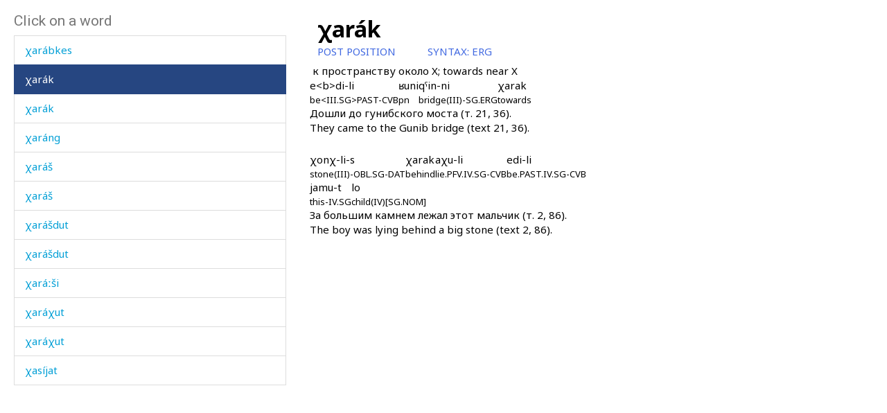

--- FILE ---
content_type: text/html; charset=utf-8
request_url: https://www.smg.surrey.ac.uk/archi-dictionary/lexeme/?LE=3950
body_size: 16780
content:


<!DOCTYPE html>
<!--[if lt IE 7]>      <html class="no-js ie6"> <![endif]-->
<!--[if IE 7]>         <html class="no-js ie7"> <![endif]-->
<!--[if IE 8]>         <html class="no-js ie8"> <![endif]-->
<!--[if gt IE 8]><!-->
<html class="no-js">
<!--<![endif]-->
<head><meta charset="utf-8" /><meta http-equiv="X-UA-Compatible" content="IE=Edge,chrome=1" /><link href="/favicon.ico" rel="icon" /><title>
	Lexeme - Surrey Morphology Group
</title><meta name="viewport" content="width=device-width, initial-scale=1" /><link rel='canonical' href='/archi-dictionary/lexeme/' /><link href="//fonts.googleapis.com/css?family=Roboto:400,300,700,900,500" rel="stylesheet" type="text/css" /><link href="//fonts.googleapis.com/css?family=Noto+Sans:400,700" rel="stylesheet" type="text/css" /><link rel="stylesheet" href="../../assets/css/style.min.css" />
    <link rel="stylesheet" href="/assets/css/db-style.min.css">

    <script type="text/javascript" src="/assets/scripts/libs/modernizr-2.6.2.min.js"> </script>
</head>
<body>
    
        <section class="content db">
            
            <div class="db" style="padding: 20px">
                <form method="post" action="/archi-dictionary/lexeme/?LE=3950" id="form1">
<div class="aspNetHidden">
<input type="hidden" name="__VIEWSTATE" id="__VIEWSTATE" value="BPBP9QgDIzR73vnCpUdaxK5ZMn2U5HUX2oZ1o3+5f6ZJdplFXwgQ2B58DOovjF1nIjwaBZTEJZd7jR2o3qMbQZvVNf4CmjQm+EXWpuNE6hFhgf8huY6KAuKJmX9cERnL" />
</div>

<script type="text/javascript">
//<![CDATA[
var theForm = document.forms['form1'];
if (!theForm) {
    theForm = document.form1;
}
function __doPostBack(eventTarget, eventArgument) {
    if (!theForm.onsubmit || (theForm.onsubmit() != false)) {
        theForm.__EVENTTARGET.value = eventTarget;
        theForm.__EVENTARGUMENT.value = eventArgument;
        theForm.submit();
    }
}
//]]>
</script>


<script src="/WebResource.axd?d=pynGkmcFUV13He1Qd6_TZBbqf2SB27EcG7IZl5oosjUeL0eCJ9Vj7bkXqcRGOLUYNGSGhIs61Ju_3jruuGsA-Q2&amp;t=638942246805310136" type="text/javascript"></script>

                    
                    
                    


<script type="text/javascript">
    soundout = new Image();
    soundout.src = "/archi/images/audioblue.gif";

    soundover = new Image();
    soundover.src = "/archi/images/audiored.gif";

    imageout = new Image();
    imageout.src = "/archi/images/imageblue.gif";

    imageover = new Image();
    imageover.src = "/archi/images/imagered.gif";

    function show(imgName, imgUrl) {
        if (document.images && imgUrl)
            document[imgName].src = imgUrl.src;
    }
</script>
<div id="archi" data-db-group-name="archi" data-lexeme>
    <div class="row">
        <div class="col-sm-4">
            

<div id="words">
    <h2>Click on a word</h2>
    <div class="scroll-container">
        <ul id="litWordList" class="list-group"><li class="list-group-item"><a href="https://www.smg.surrey.ac.uk/archi-dictionary/lexeme/?LE=3809">&#661;u&#769;zar</a></li><li class="list-group-item"><a href="https://www.smg.surrey.ac.uk/archi-dictionary/lexeme/?LE=3933">&#967;aba&#769;r</a></li><li class="list-group-item"><a href="https://www.smg.surrey.ac.uk/archi-dictionary/lexeme/?LE=3934">&#967;aba&#769;r a&#769;btis</a></li><li class="list-group-item"><a href="https://www.smg.surrey.ac.uk/archi-dictionary/lexeme/?LE=3932">&#967;aba&#769;&#269;'aba&#769;r</a></li><li class="list-group-item"><a href="https://www.smg.surrey.ac.uk/archi-dictionary/lexeme/?LE=3938">&#967;al</a></li><li class="list-group-item"><a href="https://www.smg.surrey.ac.uk/archi-dictionary/lexeme/?LE=3395">&#967;ala&#769;</a></li><li class="list-group-item"><a href="https://www.smg.surrey.ac.uk/archi-dictionary/lexeme/?LE=3940">&#967;ala&#769; kes</a></li><li class="list-group-item"><a href="https://www.smg.surrey.ac.uk/archi-dictionary/lexeme/?LE=3939">&#967;ala&#769;c'i</a></li><li class="list-group-item"><a href="https://www.smg.surrey.ac.uk/archi-dictionary/lexeme/?LE=3941">&#967;ala&#769;kul</a></li><li class="list-group-item"><a href="https://www.smg.surrey.ac.uk/archi-dictionary/lexeme/?LE=3394">&#967;ala&#769;t&#720;u</a></li><li class="list-group-item"><a href="https://www.smg.surrey.ac.uk/archi-dictionary/lexeme/?LE=3327">&#967;alba&#769;t</a></li><li class="list-group-item"><a href="https://www.smg.surrey.ac.uk/archi-dictionary/lexeme/?LE=3944">&#967;alq'</a></li><li class="list-group-item"><a href="https://www.smg.surrey.ac.uk/archi-dictionary/lexeme/?LE=3427">&#967;am</a></li><li class="list-group-item"><a href="https://www.smg.surrey.ac.uk/archi-dictionary/lexeme/?LE=3015">&#967;am</a></li><li class="list-group-item"><a href="https://www.smg.surrey.ac.uk/archi-dictionary/lexeme/?LE=3016">&#967;an</a></li><li class="list-group-item"><a href="https://www.smg.surrey.ac.uk/archi-dictionary/lexeme/?LE=3017">&#967;ana&#769;</a></li><li class="list-group-item"><a href="https://www.smg.surrey.ac.uk/archi-dictionary/lexeme/?LE=3019">&#967;anda&#769;q'</a></li><li class="list-group-item"><a href="https://www.smg.surrey.ac.uk/archi-dictionary/lexeme/?LE=3948">&#967;ara&#769;</a></li><li class="list-group-item"><a href="https://www.smg.surrey.ac.uk/archi-dictionary/lexeme/?LE=3404">&#967;ara&#769;babas</a></li><li class="list-group-item"><a href="https://www.smg.surrey.ac.uk/archi-dictionary/lexeme/?LE=3983">&#967;ara&#769;bkes</a></li><li class="list-group-item active"><a href="https://www.smg.surrey.ac.uk/archi-dictionary/lexeme/?LE=3950">&#967;ara&#769;k</a></li><li class="list-group-item"><a href="https://www.smg.surrey.ac.uk/archi-dictionary/lexeme/?LE=3949">&#967;ara&#769;k</a></li><li class="list-group-item"><a href="https://www.smg.surrey.ac.uk/archi-dictionary/lexeme/?LE=4660">&#967;ara&#769;ng</a></li><li class="list-group-item"><a href="https://www.smg.surrey.ac.uk/archi-dictionary/lexeme/?LE=3952">&#967;ara&#769;&#353;</a></li><li class="list-group-item"><a href="https://www.smg.surrey.ac.uk/archi-dictionary/lexeme/?LE=3951">&#967;ara&#769;&#353;</a></li><li class="list-group-item"><a href="https://www.smg.surrey.ac.uk/archi-dictionary/lexeme/?LE=4865">&#967;ara&#769;&#353;dut</a></li><li class="list-group-item"><a href="https://www.smg.surrey.ac.uk/archi-dictionary/lexeme/?LE=3953">&#967;ara&#769;&#353;dut</a></li><li class="list-group-item"><a href="https://www.smg.surrey.ac.uk/archi-dictionary/lexeme/?LE=3986">&#967;ara&#769;&#720;&#353;i</a></li><li class="list-group-item"><a href="https://www.smg.surrey.ac.uk/archi-dictionary/lexeme/?LE=3985">&#967;ara&#769;&#967;ut</a></li><li class="list-group-item"><a href="https://www.smg.surrey.ac.uk/archi-dictionary/lexeme/?LE=3984">&#967;ara&#769;&#967;ut</a></li><li class="list-group-item"><a href="https://www.smg.surrey.ac.uk/archi-dictionary/lexeme/?LE=5104">&#967;asi&#769;jat</a></li><li class="list-group-item"><a href="https://www.smg.surrey.ac.uk/archi-dictionary/lexeme/?LE=3994">&#967;at</a></li><li class="list-group-item"><a href="https://www.smg.surrey.ac.uk/archi-dictionary/lexeme/?LE=3991">&#967;at a&#769;b&#269;as</a></li><li class="list-group-item"><a href="https://www.smg.surrey.ac.uk/archi-dictionary/lexeme/?LE=4366">&#967;at da&#769;b&#967;is</a></li><li class="list-group-item"><a href="https://www.smg.surrey.ac.uk/archi-dictionary/lexeme/?LE=2545">&#967;at'a&#769;</a></li><li class="list-group-item"><a href="https://www.smg.surrey.ac.uk/archi-dictionary/lexeme/?LE=3996">&#967;at'a&#769; beke&#769;s</a></li><li class="list-group-item"><a href="https://www.smg.surrey.ac.uk/archi-dictionary/lexeme/?LE=936">&#967;at&#720;aq'min &#269;'emna</a></li><li class="list-group-item"><a href="https://www.smg.surrey.ac.uk/archi-dictionary/lexeme/?LE=2549">&#967;at&#720;a&#769;q'min &#269;'em</a></li><li class="list-group-item"><a href="https://www.smg.surrey.ac.uk/archi-dictionary/lexeme/?LE=3992">&#967;at&#720;a&#769;q'min &#269;'emis</a></li><li class="list-group-item"><a href="https://www.smg.surrey.ac.uk/archi-dictionary/lexeme/?LE=3993">&#967;at&#720;a&#769;q'minnut</a></li><li class="list-group-item"><a href="https://www.smg.surrey.ac.uk/archi-dictionary/lexeme/?LE=3995">&#967;at&#720;a&#769;q'mis</a></li><li class="list-group-item"><a href="https://www.smg.surrey.ac.uk/archi-dictionary/lexeme/?LE=3989">&#967;a&#353;a&#769;s</a></li><li class="list-group-item"><a href="https://www.smg.surrey.ac.uk/archi-dictionary/lexeme/?LE=3990">&#967;a&#353;a&#769;w</a></li><li class="list-group-item"><a href="https://www.smg.surrey.ac.uk/archi-dictionary/lexeme/?LE=3935">&#967;a&#769;bkulas</a></li><li class="list-group-item"><a href="https://www.smg.surrey.ac.uk/archi-dictionary/lexeme/?LE=3936">&#967;a&#769;bus</a></li><li class="list-group-item"><a href="https://www.smg.surrey.ac.uk/archi-dictionary/lexeme/?LE=3937">&#967;a&#769;c'i</a></li><li class="list-group-item"><a href="https://www.smg.surrey.ac.uk/archi-dictionary/lexeme/?LE=3943">&#967;a&#769;li</a></li><li class="list-group-item"><a href="https://www.smg.surrey.ac.uk/archi-dictionary/lexeme/?LE=3945">&#967;a&#769;li</a></li><li class="list-group-item"><a href="https://www.smg.surrey.ac.uk/archi-dictionary/lexeme/?LE=4270">&#967;a&#769;l&#967;al o&#769;q&#740;at&#720;ut</a></li><li class="list-group-item"><a href="https://www.smg.surrey.ac.uk/archi-dictionary/lexeme/?LE=3018">&#967;a&#769;mkul</a></li><li class="list-group-item"><a href="https://www.smg.surrey.ac.uk/archi-dictionary/lexeme/?LE=3428">&#967;a&#769;mnut</a></li><li class="list-group-item"><a href="https://www.smg.surrey.ac.uk/archi-dictionary/lexeme/?LE=3946">&#967;a&#769;p&#720;us</a></li><li class="list-group-item"><a href="https://www.smg.surrey.ac.uk/archi-dictionary/lexeme/?LE=3947">&#967;a&#769;q'&#740;bos</a></li><li class="list-group-item"><a href="https://www.smg.surrey.ac.uk/archi-dictionary/lexeme/?LE=4269">&#967;a&#769;q&#601;t&#720;ut</a></li><li class="list-group-item"><a href="https://www.smg.surrey.ac.uk/archi-dictionary/lexeme/?LE=3987">&#967;a&#769;r&#382;as</a></li><li class="list-group-item"><a href="https://www.smg.surrey.ac.uk/archi-dictionary/lexeme/?LE=2476">&#967;a&#769;sas</a></li><li class="list-group-item"><a href="https://www.smg.surrey.ac.uk/archi-dictionary/lexeme/?LE=3396">&#967;a&#769;sdut</a></li><li class="list-group-item"><a href="https://www.smg.surrey.ac.uk/archi-dictionary/lexeme/?LE=2550">&#967;a&#769;tum</a></li><li class="list-group-item"><a href="https://www.smg.surrey.ac.uk/archi-dictionary/lexeme/?LE=3988">&#967;a&#769;&#353;&#720;i</a></li><li class="list-group-item"><a href="https://www.smg.surrey.ac.uk/archi-dictionary/lexeme/?LE=3397">&#967;a&#769;&#967;a</a></li><li class="list-group-item"><a href="https://www.smg.surrey.ac.uk/archi-dictionary/lexeme/?LE=3398">&#967;a&#769;&#967;at&#720;ut</a></li><li class="list-group-item"><a href="https://www.smg.surrey.ac.uk/archi-dictionary/lexeme/?LE=3997">&#967;a&#769;&#967;ur</a></li><li class="list-group-item"><a href="https://www.smg.surrey.ac.uk/archi-dictionary/lexeme/?LE=3998">&#967;a&#769;&#967;urkul as</a></li><li class="list-group-item"><a href="https://www.smg.surrey.ac.uk/archi-dictionary/lexeme/?LE=4670">&#967;a&#769;&#967;urt&#720;u</a></li><li class="list-group-item"><a href="https://www.smg.surrey.ac.uk/archi-dictionary/lexeme/?LE=2556">&#967;er</a></li><li class="list-group-item"><a href="https://www.smg.surrey.ac.uk/archi-dictionary/lexeme/?LE=4001">&#967;er beke&#769;s</a></li><li class="list-group-item"><a href="https://www.smg.surrey.ac.uk/archi-dictionary/lexeme/?LE=1327">&#967;er bi</a></li><li class="list-group-item"><a href="https://www.smg.surrey.ac.uk/archi-dictionary/lexeme/?LE=4003">&#967;er bu&#353;bu&#769;s</a></li><li class="list-group-item"><a href="https://www.smg.surrey.ac.uk/archi-dictionary/lexeme/?LE=4002">&#967;es</a></li><li class="list-group-item"><a href="https://www.smg.surrey.ac.uk/archi-dictionary/lexeme/?LE=2558">&#967;e&#769;&#967;mul</a></li><li class="list-group-item"><a href="https://www.smg.surrey.ac.uk/archi-dictionary/lexeme/?LE=2559">&#967;ija&#769;l</a></li></ul>
    </div>
</div>

        </div>
        <div class="col-sm-7 lexeme-body">
            <table class='no-border'>
<tr>
<td class="C1"></td>
<td class="C2"></td>
<td class="C3"></td>
<td class="C4"></td>
<td class="C5"></td>
<td class="C6"></td>
</tr>
<tr>
<td colspan="6"><span class="Ln">&#967;ara&#769;k</span></td>
</tr>
<tr>
<td colspan="5"><span class="Wc">POST POSITION</span></td>
<td><span class="Sh">SYNTAX: </span><span class="Sx">ERG</span></td>
</tr>
<tr class="G">
<td colspan="2"></td>
<td colspan="4">&#1082; &#1087;&#1088;&#1086;&#1089;&#1090;&#1088;&#1072;&#1085;&#1089;&#1090;&#1074;&#1091; &#1086;&#1082;&#1086;&#1083;&#1086; X; towards near X
</td>
</tr>
<tr>
<td colspan="2"></td>
<td colspan="4">
<table class='no-border'>
<tr>
<td class="EpC1"></td>
<td class="EpC2"></td>
<td class="EpC3"></td>
<td class="EpC4"></td>
</tr>
<tr>
<td class="ExamplePair"><p>
<span class="Exw">e&lt;b&gt;di-li</span><br />
<span class="Exg">be&lt;III.SG&gt;PAST-CVB</span></p>
</td>
<td class="ExamplePair"><p>
<span class="Exw">&#641;uni</span><br />
<span class="Exg">pn</span></p>
</td>
<td class="ExamplePair"><p>
<span class="Exw">q&#740;in-ni</span><br />
<span class="Exg">bridge(III)-SG.ERG</span></p>
</td>
<td class="ExamplePair"><p>
<span class="Exw">&#967;arak</span><br />
<span class="Exg">towards</span></p>
</td>
</tr>
</table>
</td>
</tr>
<tr>
<td colspan="2"></td>
<td colspan="4" class="T">Дошли до гунибского моста (т. 21, 36).<br />They came to the Gunib bridge (text 21, 36).</td>
</tr>
<tr>
<td colspan="2"></td>
<td colspan="4">
<table class='no-border'>
<tr>
<td class="EpC1"></td>
<td class="EpC2"></td>
<td class="EpC3"></td>
<td class="EpC4"></td>
</tr>
<tr>
<td class="ExamplePair"><p>
<span class="Exw">&#967;on&#967;-li-s</span><br />
<span class="Exg">stone(III)-OBL.SG-DAT</span></p>
</td>
<td class="ExamplePair"><p>
<span class="Exw">&#967;arak</span><br />
<span class="Exg">behind</span></p>
</td>
<td class="ExamplePair"><p>
<span class="Exw">a&#967;u-li</span><br />
<span class="Exg">lie.PFV.IV.SG-CVB</span></p>
</td>
<td class="ExamplePair"><p>
<span class="Exw">edi-li</span><br />
<span class="Exg">be.PAST.IV.SG-CVB</span></p>
</td>
</tr>
</table>
<table class='no-border'>
<tr>
<td class="EpC1"></td>
<td class="EpC2"></td>
<td class="EpC3"></td>
<td class="EpC4"></td>
</tr>
<tr>
<td class="ExamplePair"><p>
<span class="Exw">jamu-t</span><br />
<span class="Exg">this-IV.SG</span></p>
</td>
<td class="ExamplePair"><p>
<span class="Exw">lo</span><br />
<span class="Exg">child(IV)[SG.NOM]</span></p>
</td>
<td></td>
<td></td>
</tr>
</table>
</td>
</tr>
<tr>
<td colspan="2"></td>
<td colspan="4" class="T">За большим камнем лежал этот мальчик (т. 2, 86).<br />The boy was lying behind a big stone (text 2, 86).</td>
</tr>
</table>

        </div>
    </div>
</div>



                
<div class="aspNetHidden">

	<input type="hidden" name="__VIEWSTATEGENERATOR" id="__VIEWSTATEGENERATOR" value="CA0B0334" />
	<input type="hidden" name="__SCROLLPOSITIONX" id="__SCROLLPOSITIONX" value="0" />
	<input type="hidden" name="__SCROLLPOSITIONY" id="__SCROLLPOSITIONY" value="0" />
	<input type="hidden" name="__EVENTTARGET" id="__EVENTTARGET" value="" />
	<input type="hidden" name="__EVENTARGUMENT" id="__EVENTARGUMENT" value="" />
</div>

<script type="text/javascript">
//<![CDATA[

theForm.oldSubmit = theForm.submit;
theForm.submit = WebForm_SaveScrollPositionSubmit;

theForm.oldOnSubmit = theForm.onsubmit;
theForm.onsubmit = WebForm_SaveScrollPositionOnSubmit;
//]]>
</script>
</form>
            </div>
        </section>


    <!-- javascript -->

    <script type="text/javascript" src="//ajax.googleapis.com/ajax/libs/jquery/1.9.1/jquery.min.js"> </script>
    <script type="text/javascript"> window.jQuery || document.write("<script src='/assets/scripts/libs/jquery-1.9.1.min.js'>\x3C/script>") </script>
    <script type="text/javascript" src="/assets/scripts/main/default.min.js"> </script>
    
    <script type="text/javascript" src="//maxcdn.bootstrapcdn.com/bootstrap/3.3.4/js/bootstrap.min.js"></script>
    <script type="text/javascript">window.jQuery || document.write("<script src='/assets/scripts/libs/bootstrap.min.js'>\x3C/script>")</script>
    <script src="/assets/scripts/main/dbs.min.js"></script>

    <!--[if lt IE 7]>
        <p class="browsehappy">You are using an <strong>outdated</strong> browser. Please <a href="http://browsehappy.com/">upgrade your browser</a> to improve your experience.</p>
    <![endif]-->
</body>
</html>